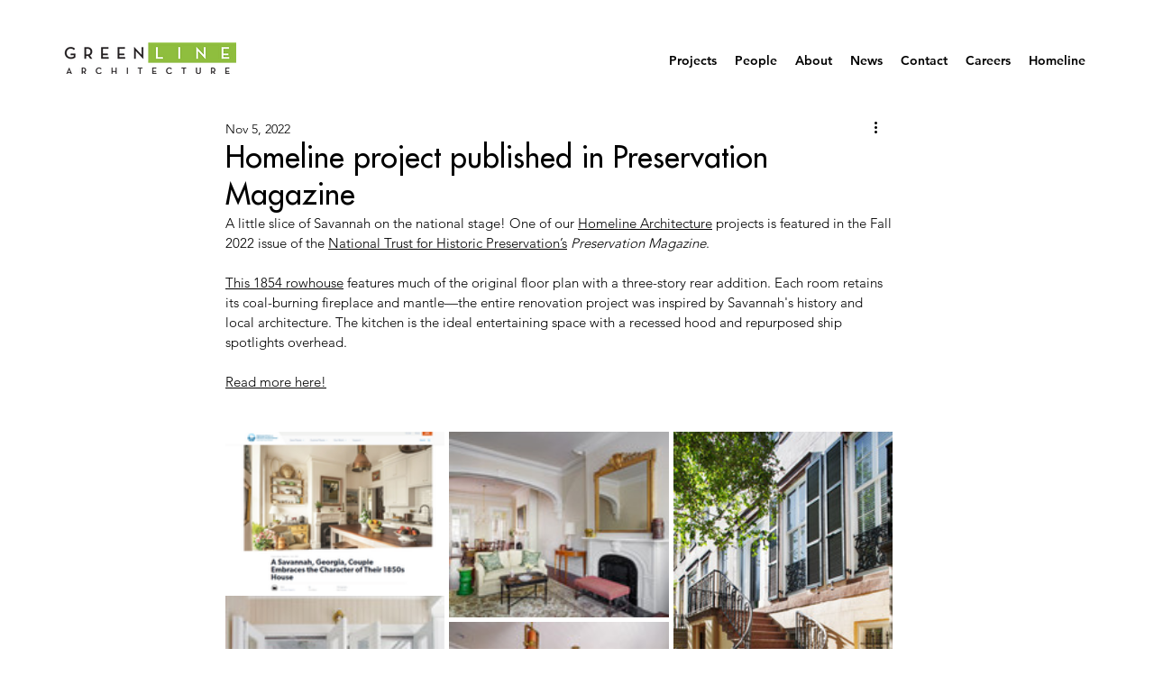

--- FILE ---
content_type: text/css; charset=utf-8
request_url: https://www.greenlinearch.com/_serverless/pro-gallery-css-v4-server/layoutCss?ver=2&id=9v88e-not-scoped&items=3394_1172_856%7C3651_2400_2026%7C3374_1600_2400%7C3541_2279_2400%7C3634_2400_2327&container=438_740_277_720&options=gallerySizeType:px%7CenableInfiniteScroll:true%7CtitlePlacement:SHOW_ON_HOVER%7CimageMargin:5%7CgalleryLayout:0%7CisVertical:true%7CgallerySizePx:300%7CcubeType:fill%7CgalleryThumbnailsAlignment:none
body_size: -53
content:
#pro-gallery-9v88e-not-scoped [data-hook="item-container"][data-idx="0"].gallery-item-container{opacity: 1 !important;display: block !important;transition: opacity .2s ease !important;top: 0px !important;left: 0px !important;right: auto !important;height: 177px !important;width: 243px !important;} #pro-gallery-9v88e-not-scoped [data-hook="item-container"][data-idx="0"] .gallery-item-common-info-outer{height: 100% !important;} #pro-gallery-9v88e-not-scoped [data-hook="item-container"][data-idx="0"] .gallery-item-common-info{height: 100% !important;width: 100% !important;} #pro-gallery-9v88e-not-scoped [data-hook="item-container"][data-idx="0"] .gallery-item-wrapper{width: 243px !important;height: 177px !important;margin: 0 !important;} #pro-gallery-9v88e-not-scoped [data-hook="item-container"][data-idx="0"] .gallery-item-content{width: 243px !important;height: 177px !important;margin: 0px 0px !important;opacity: 1 !important;} #pro-gallery-9v88e-not-scoped [data-hook="item-container"][data-idx="0"] .gallery-item-hover{width: 243px !important;height: 177px !important;opacity: 1 !important;} #pro-gallery-9v88e-not-scoped [data-hook="item-container"][data-idx="0"] .item-hover-flex-container{width: 243px !important;height: 177px !important;margin: 0px 0px !important;opacity: 1 !important;} #pro-gallery-9v88e-not-scoped [data-hook="item-container"][data-idx="0"] .gallery-item-wrapper img{width: 100% !important;height: 100% !important;opacity: 1 !important;} #pro-gallery-9v88e-not-scoped [data-hook="item-container"][data-idx="1"].gallery-item-container{opacity: 1 !important;display: block !important;transition: opacity .2s ease !important;top: 0px !important;left: 248px !important;right: auto !important;height: 206px !important;width: 244px !important;} #pro-gallery-9v88e-not-scoped [data-hook="item-container"][data-idx="1"] .gallery-item-common-info-outer{height: 100% !important;} #pro-gallery-9v88e-not-scoped [data-hook="item-container"][data-idx="1"] .gallery-item-common-info{height: 100% !important;width: 100% !important;} #pro-gallery-9v88e-not-scoped [data-hook="item-container"][data-idx="1"] .gallery-item-wrapper{width: 244px !important;height: 206px !important;margin: 0 !important;} #pro-gallery-9v88e-not-scoped [data-hook="item-container"][data-idx="1"] .gallery-item-content{width: 244px !important;height: 206px !important;margin: 0px 0px !important;opacity: 1 !important;} #pro-gallery-9v88e-not-scoped [data-hook="item-container"][data-idx="1"] .gallery-item-hover{width: 244px !important;height: 206px !important;opacity: 1 !important;} #pro-gallery-9v88e-not-scoped [data-hook="item-container"][data-idx="1"] .item-hover-flex-container{width: 244px !important;height: 206px !important;margin: 0px 0px !important;opacity: 1 !important;} #pro-gallery-9v88e-not-scoped [data-hook="item-container"][data-idx="1"] .gallery-item-wrapper img{width: 100% !important;height: 100% !important;opacity: 1 !important;} #pro-gallery-9v88e-not-scoped [data-hook="item-container"][data-idx="2"].gallery-item-container{opacity: 1 !important;display: block !important;transition: opacity .2s ease !important;top: 0px !important;left: 497px !important;right: auto !important;height: 364px !important;width: 243px !important;} #pro-gallery-9v88e-not-scoped [data-hook="item-container"][data-idx="2"] .gallery-item-common-info-outer{height: 100% !important;} #pro-gallery-9v88e-not-scoped [data-hook="item-container"][data-idx="2"] .gallery-item-common-info{height: 100% !important;width: 100% !important;} #pro-gallery-9v88e-not-scoped [data-hook="item-container"][data-idx="2"] .gallery-item-wrapper{width: 243px !important;height: 364px !important;margin: 0 !important;} #pro-gallery-9v88e-not-scoped [data-hook="item-container"][data-idx="2"] .gallery-item-content{width: 243px !important;height: 364px !important;margin: 0px 0px !important;opacity: 1 !important;} #pro-gallery-9v88e-not-scoped [data-hook="item-container"][data-idx="2"] .gallery-item-hover{width: 243px !important;height: 364px !important;opacity: 1 !important;} #pro-gallery-9v88e-not-scoped [data-hook="item-container"][data-idx="2"] .item-hover-flex-container{width: 243px !important;height: 364px !important;margin: 0px 0px !important;opacity: 1 !important;} #pro-gallery-9v88e-not-scoped [data-hook="item-container"][data-idx="2"] .gallery-item-wrapper img{width: 100% !important;height: 100% !important;opacity: 1 !important;} #pro-gallery-9v88e-not-scoped [data-hook="item-container"][data-idx="3"].gallery-item-container{opacity: 1 !important;display: block !important;transition: opacity .2s ease !important;top: 182px !important;left: 0px !important;right: auto !important;height: 256px !important;width: 243px !important;} #pro-gallery-9v88e-not-scoped [data-hook="item-container"][data-idx="3"] .gallery-item-common-info-outer{height: 100% !important;} #pro-gallery-9v88e-not-scoped [data-hook="item-container"][data-idx="3"] .gallery-item-common-info{height: 100% !important;width: 100% !important;} #pro-gallery-9v88e-not-scoped [data-hook="item-container"][data-idx="3"] .gallery-item-wrapper{width: 243px !important;height: 256px !important;margin: 0 !important;} #pro-gallery-9v88e-not-scoped [data-hook="item-container"][data-idx="3"] .gallery-item-content{width: 243px !important;height: 256px !important;margin: 0px 0px !important;opacity: 1 !important;} #pro-gallery-9v88e-not-scoped [data-hook="item-container"][data-idx="3"] .gallery-item-hover{width: 243px !important;height: 256px !important;opacity: 1 !important;} #pro-gallery-9v88e-not-scoped [data-hook="item-container"][data-idx="3"] .item-hover-flex-container{width: 243px !important;height: 256px !important;margin: 0px 0px !important;opacity: 1 !important;} #pro-gallery-9v88e-not-scoped [data-hook="item-container"][data-idx="3"] .gallery-item-wrapper img{width: 100% !important;height: 100% !important;opacity: 1 !important;} #pro-gallery-9v88e-not-scoped [data-hook="item-container"][data-idx="4"].gallery-item-container{opacity: 1 !important;display: block !important;transition: opacity .2s ease !important;top: 211px !important;left: 248px !important;right: auto !important;height: 237px !important;width: 244px !important;} #pro-gallery-9v88e-not-scoped [data-hook="item-container"][data-idx="4"] .gallery-item-common-info-outer{height: 100% !important;} #pro-gallery-9v88e-not-scoped [data-hook="item-container"][data-idx="4"] .gallery-item-common-info{height: 100% !important;width: 100% !important;} #pro-gallery-9v88e-not-scoped [data-hook="item-container"][data-idx="4"] .gallery-item-wrapper{width: 244px !important;height: 237px !important;margin: 0 !important;} #pro-gallery-9v88e-not-scoped [data-hook="item-container"][data-idx="4"] .gallery-item-content{width: 244px !important;height: 237px !important;margin: 0px 0px !important;opacity: 1 !important;} #pro-gallery-9v88e-not-scoped [data-hook="item-container"][data-idx="4"] .gallery-item-hover{width: 244px !important;height: 237px !important;opacity: 1 !important;} #pro-gallery-9v88e-not-scoped [data-hook="item-container"][data-idx="4"] .item-hover-flex-container{width: 244px !important;height: 237px !important;margin: 0px 0px !important;opacity: 1 !important;} #pro-gallery-9v88e-not-scoped [data-hook="item-container"][data-idx="4"] .gallery-item-wrapper img{width: 100% !important;height: 100% !important;opacity: 1 !important;} #pro-gallery-9v88e-not-scoped .pro-gallery-prerender{height:448px !important;}#pro-gallery-9v88e-not-scoped {height:448px !important; width:740px !important;}#pro-gallery-9v88e-not-scoped .pro-gallery-margin-container {height:448px !important;}#pro-gallery-9v88e-not-scoped .pro-gallery {height:448px !important; width:740px !important;}#pro-gallery-9v88e-not-scoped .pro-gallery-parent-container {height:448px !important; width:745px !important;}